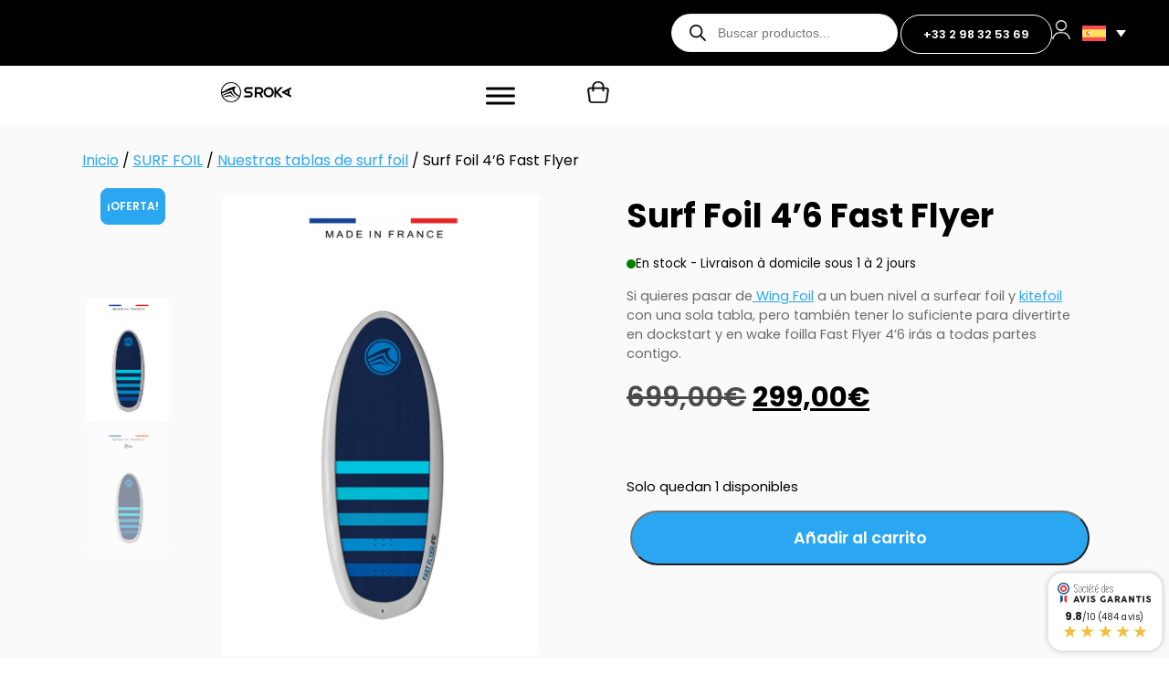

--- FILE ---
content_type: application/javascript
request_url: https://srokacompany.com/wp-content/cache/min/1/wp-content/plugins/price-by-country/assets/js/frontend.js?ver=1765635085
body_size: -349
content:
(function($){"use strict";jQuery(document).ready(function(){jQuery(document).on('change','#billing_country, #shipping_country',function(){setTimeout(function(){jQuery('body').trigger('update_checkout')},3000)})})})(jQuery)

--- FILE ---
content_type: application/javascript
request_url: https://srokacompany.com/wp-content/cache/min/1/wp-content/plugins/woo-product-bundle-premium/assets/js/frontend.js?ver=1765635086
body_size: 2628
content:
"use strict";function woosb_init(t,o=null){woosb_check_ready(t,o),woosb_calc_price(t,o),woosb_save_ids(t,o),jQuery(document).trigger("woosb_init",[t,o])}function woosb_check_ready(t){var o=0,a="",e=!1,r=!0,s=!1,i=!1,c=t.attr("data-id"),n=t.find(".woosb-products"),d=t.find(".woosb-alert"),l=jQuery(".woosb-ids-"+c).closest("form.cart").find(".single_add_to_cart_button");l.removeClass("ajax_add_to_cart"),!n.length||"no"===n.attr("data-variables")&&"no"===n.attr("data-optional")||(n.find(".woosb-product").each((function(){var t=jQuery(this);parseFloat(t.attr("data-qty"))>0&&0===parseInt(t.attr("data-id"))&&(e=!0,""===a&&(a=t.attr("data-name"))),parseFloat(t.attr("data-qty"))>0&&(r=!1,o+=parseFloat(t.attr("data-qty")))})),"yes"===n.attr("data-optional")&&n.attr("data-min")&&o<parseFloat(n.attr("data-min"))&&(s=!0),"yes"===n.attr("data-optional")&&n.attr("data-max")&&o>parseFloat(n.attr("data-max"))&&(i=!0),e||r||s||i?(l.addClass("woosb-disabled"),e?d.html(woosb_vars.alert_selection.replace("[name]","<strong>"+a+"</strong>")).slideDown():r?d.html(woosb_vars.alert_empty).slideDown():s?d.html(woosb_vars.alert_min.replace("[min]",n.attr("data-min")).replace("[selected]",o)).slideDown():i&&d.html(woosb_vars.alert_max.replace("[max]",n.attr("data-max")).replace("[selected]",o)).slideDown(),jQuery(document).trigger("woosb_check_ready",[!1,e,r,s,i,t])):(d.html("").slideUp(),l.removeClass("woosb-disabled"),jQuery(document).trigger("woosb_check_ready",[!0,e,r,s,i,t])))}function woosb_calc_price(t){var o=0,a=0,e=t.attr("data-id"),r=t.find(".woosb-products"),s=r.attr("data-price-suffix"),i=t.find(".woosb-total"),c=jQuery(".woosb-price-"+e),n=jQuery(".woobt-wrap-"+e),d=parseFloat(n.length?n.attr("data-total"):0),l=parseFloat(r.attr("data-discount")),_=parseFloat(r.attr("data-discount-amount")),w=r.attr("data-fixed-price"),p="",u=Math.pow(10,Number(woosb_vars.price_decimals)+1),b=l>0&&l<100,m=_>0;r.find(".woosb-product").each((function(){var t=jQuery(this);if(parseFloat(t.attr("data-price"))>0){var e=parseFloat(t.attr("data-price"))*parseFloat(t.attr("data-qty"));o+=e,!m&&b&&(e*=(100-l)/100,e=Math.round(e*u)/u),a+=e}})),o=woosb_round(o,woosb_vars.price_decimals),m&&_<o?(a=o-_,p=woosb_format_price(_)):b?p=woosb_round(l,2)+"%":a=o,"yes"===w&&(a=parseFloat(r.attr("data-price")));var h=woosb_price_html(o,a),f=woosb_price_html(o+d,a+d);""!==p&&(h+=' <small class="woocommerce-price-suffix">'+woosb_vars.saved_text.replace("[d]",p)+"</small>"),i.html(woosb_vars.price_text+" "+h+s).slideDown(),"no"!==woosb_vars.change_price&&"no"===r.attr("data-fixed-price")&&("yes_custom"===woosb_vars.change_price&&null!=woosb_vars.price_selector&&""!==woosb_vars.price_selector&&(c=jQuery(woosb_vars.price_selector)),n.length?c.html(f+s):(void 0===c.attr("data-o_price")&&c.attr("data-o_price",woosb_encode_entities(c.html())),c.html(h+s))),n.length&&(n.find(".woobt-products").attr("data-product-price-html",h),n.find(".woobt-product-this").attr("data-price",a).attr("data-regular-price",o),woobt_init(n)),jQuery(document).trigger("woosb_calc_price",[a,o,h,s,t])}function woosb_save_ids(t){var o=Array(),a=t.attr("data-id"),e=jQuery(".woosb-ids-"+a);t.find(".woosb-products").find(".woosb-product").each((function(){var t=jQuery(this),a=parseInt(t.attr("data-id")),e=parseFloat(t.attr("data-qty")),r=t.attr("data-attrs");a>0&&e>0&&(r=null!=r?encodeURIComponent(r):"",o.push(a+"/"+e+"/"+r))})),e.val(o.join(",")),jQuery(document).trigger("woosb_save_ids",[o,t])}function woosb_check_qty(t){var o=t.closest(".woosb-wrap"),a=parseFloat(t.val()),e=parseFloat(t.attr("min")),r=parseFloat(t.attr("max"));if((""===a||isNaN(a))&&(a=0),!isNaN(e)&&a<e&&(a=e),!isNaN(r)&&a>r&&(a=r),t.val(a),t.closest(".woosb-product").attr("data-qty",a),"subtotal"===woosb_vars.bundled_price){var s=o.find(".woosb-products"),i=t.closest(".woosb-product"),c=i.attr("data-price-suffix"),n=parseFloat(i.attr("data-price"))*parseFloat(i.attr("data-qty"));if(i.find(".woosb-price-ori").hide(),parseFloat(s.attr("data-discount"))>0&&"no"===s.attr("data-fixed-price")){var d=n*(100-parseFloat(s.attr("data-discount")))/100;i.find(".woosb-price-new").html(woosb_price_html(n,d)+c).show()}else i.find(".woosb-price-new").html(woosb_price_html(n)+c).show()}jQuery(document).trigger("woosb_check_qty",[a,t]),woosb_init(o,"woosb_check_qty")}function woosb_change_price(t,o,a,e){var r=t.closest(".woosb-products"),s=t.attr("data-price-suffix");if(t.find(".woosb-price-ori").hide(),"subtotal"===woosb_vars.bundled_price){var i=parseFloat(o)*parseFloat(t.attr("data-qty"));"regular_price"===woosb_vars.bundled_price_from&&void 0!==a&&(i=parseFloat(a)*parseFloat(t.attr("data-qty")));var c=i;parseFloat(r.attr("data-discount"))>0&&(c=i*(100-parseFloat(r.attr("data-discount")))/100),t.find(".woosb-price-new").html(woosb_price_html(i,c)+s).show()}else if(parseFloat(r.attr("data-discount"))>0){i=parseFloat(o);"regular_price"===woosb_vars.bundled_price_from&&void 0!==a&&(i=parseFloat(a));c=i*(100-parseFloat(r.attr("data-discount")))/100;t.find(".woosb-price-new").html(woosb_price_html(i,c)+s).show()}else"regular_price"===woosb_vars.bundled_price_from&&void 0!==a?t.find(".woosb-price-new").html(woosb_price_html(a)+s).show():""!==e&&t.find(".woosb-price-new").html(e).show()}function woosb_round(t,o){return Number(Math.round(t+"e"+o)+"e-"+o)}function woosb_format_money(t,o,a,e,r){t=t||0,o=isNaN(o=Math.abs(o))?2:o,a=void 0!==a?a:"$",e=e||",",r=r||".";var s=t<0?"-":"",i=parseInt(t=woosb_round(Math.abs(+t||0),o).toFixed(o),10)+"",c=0;return i.length>3&&(c=i.length%3),a+s+(c?i.substr(0,c)+e:"")+i.substr(c).replace(/(\d{3})(?=\d)/g,"$1"+e)+(o?r+woosb_round(Math.abs(t-i),o).toFixed(o).slice(2):"")}function woosb_format_price(t){var o='<span class="woocommerce-Price-amount amount">',a=woosb_format_money(t,woosb_vars.price_decimals,"",woosb_vars.price_thousand_separator,woosb_vars.price_decimal_separator);switch(woosb_vars.price_format){case"%1$s%2$s":o+='<span class="woocommerce-Price-currencySymbol">'+woosb_vars.currency_symbol+"</span>"+a;break;case"%1$s %2$s":default:o+='<span class="woocommerce-Price-currencySymbol">'+woosb_vars.currency_symbol+"</span> "+a;break;case"%2$s%1$s":o+=a+'<span class="woocommerce-Price-currencySymbol">'+woosb_vars.currency_symbol+"</span>";break;case"%2$s %1$s":o+=a+' <span class="woocommerce-Price-currencySymbol">'+woosb_vars.currency_symbol+"</span>"}return o+="</span>"}function woosb_price_html(t,o){return o<t?"<del>"+woosb_format_price(t)+"</del> <ins>"+woosb_format_price(o)+"</ins>":woosb_format_price(t)}function woosb_decimal_places(t){var o=(""+t).match(/(?:\.(\d+))?(?:[eE]([+-]?\d+))?$/);return o?Math.max(0,(o[1]?o[1].length:0)-(o[2]?+o[2]:0)):0}function woosb_encode_entities(t){return String(t).replace(/&/g,"&amp;").replace(/</g,"&lt;").replace(/>/g,"&gt;").replace(/"/g,"&quot;")}function woosb_decode_entities(t){var o=document.createElement("textarea");return o.innerHTML=t,o.value}!function(t){var o=null;t((function(){t(".woosb-wrap").length&&t(".woosb-wrap").each((function(){woosb_init(t(this),"ready")}))})),t(document).on("woosq_loaded",(function(){woosb_init(t("#woosq-popup .woosb-wrap"),"woosq")})),t(document).on("woovr_selected",(function(o,a,e){var r=e.closest(".woosb-wrap"),s=e.closest(".woosb-product");if(s.length){var i=a.attr("data-id"),c=a.attr("data-price"),n=a.attr("data-regular-price"),d=a.attr("data-pricehtml"),l=a.attr("data-imagesrc"),_=a.attr("data-purchasable"),w=a.attr("data-attrs");"yes"===_&&i>=0?(s.attr("data-id",i),s.attr("data-price",c),woosb_change_price(s,c,n,d),l&&""!==l?(s.find(".woosb-thumb-ori").hide(),s.find(".woosb-thumb-new").html('<img src="'+l+'"/>').show()):(s.find(".woosb-thumb-ori").show(),s.find(".woosb-thumb-new").html("").hide()),s.attr("data-attrs",w.replace(/\/$/,""))):(s.attr("data-id",0),s.attr("data-price",0),s.attr("data-attrs",""),s.find(".woosb-price-ori").show(),s.find(".woosb-price-new").html("").hide(),s.find(".woosb-thumb-ori").show(),s.find(".woosb-thumb-new").html("").hide()),t(".product_meta .sku").wc_reset_content(),t(".product_weight, .woocommerce-product-attributes-item--weight .woocommerce-product-attributes-item__value").wc_reset_content(),t(".product_dimensions, .woocommerce-product-attributes-item--dimensions .woocommerce-product-attributes-item__value").wc_reset_content()}woosb_init(r,"woovr_selected")})),t(document).on("found_variation",(function(o,a){var e=t(o.target).closest(".woosb-wrap"),r=t(o.target).closest(".woosb-product");if(r.length){if(a.image.url&&""!==a.image.url){var s=a.image.url;a.image.thumb_src&&""!==a.image.thumb_src&&(s=a.image.thumb_src),r.find(".woosb-thumb-ori").hide(),a.image.srcset&&""!==a.image.srcset?r.find(".woosb-thumb-new").html('<img src="'+s+'" srcset="'+a.image.srcset+'"/>').show():r.find(".woosb-thumb-new").html('<img src="'+s+'"/>').show()}else r.find(".woosb-thumb-ori").show(),r.find(".woosb-thumb-new").html("").hide();if(void 0!==a.price_html&&""!==a.price_html&&void 0!==a.display_price&&""!==a.display_price&&woosb_change_price(r,a.display_price,a.display_regular_price,a.price_html),void 0!==a.variation_description?r.find(".woosb-variation-description").html(a.variation_description).show():r.find(".woosb-variation-description").html("").hide(),a.is_purchasable){"regular_price"===woosb_vars.bundled_price_from&&void 0!==a.display_regular_price?r.attr("data-price",a.display_regular_price):r.attr("data-price",a.display_price),a.is_in_stock?(e.next("p.stock").show(),r.attr("data-id",a.variation_id)):(e.next("p.stock").hide(),r.attr("data-id",0)),a.availability_html&&""!==a.availability_html?r.find(".woosb-availability").html(a.availability_html).show():r.find(".woosb-availability").html("").hide();var i={};r.find('select[name^="attribute_"]').each((function(){var o=t(this).attr("name");i[o]=t(this).val()})),r.attr("data-attrs",JSON.stringify(i))}"no"===woosb_vars.change_image&&t(o.target).closest(".variations_form").trigger("reset_image"),t(".product_meta .sku").wc_reset_content(),t(".product_weight, .woocommerce-product-attributes-item--weight .woocommerce-product-attributes-item__value").wc_reset_content(),t(".product_dimensions, .woocommerce-product-attributes-item--dimensions .woocommerce-product-attributes-item__value").wc_reset_content(),t(document).trigger("woosb_found_variation",[r,a]),woosb_init(e,"found_variation")}})),t(document).on("reset_data",(function(o){var a=t(o.target).closest(".woosb-wrap"),e=t(o.target).closest(".woosb-product");e.length&&(e.find(".woosb-thumb-new").hide(),e.find(".woosb-thumb-ori").show(),e.find(".woosb-price-new").hide(),e.find(".woosb-price-ori").show(),e.find(".woosb-availability").html("").hide(),e.find(".woosb-variation-description").html("").hide(),e.attr("data-id",0),e.attr("data-price",0),e.attr("data-attrs",""),t(document).trigger("woosb_reset_data",[e]),woosb_init(a,"reset_data"))})),t(document).on("click touch",".woosb-quantity-input-plus, .woosb-quantity-input-minus",(function(){var o=t(this).closest(".woosb-quantity-input").find(".woosb-qty"),a=parseFloat(o.val()),e=parseFloat(o.attr("max")),r=parseFloat(o.attr("min")),s=o.attr("step");a&&""!==a&&"NaN"!==a||(a=0),""!==e&&"NaN"!==e||(e=""),""!==r&&"NaN"!==r||(r=0),s="any"===s||""===s||void 0===s||"NaN"===parseFloat(s)?1:parseFloat(s),t(this).is(".woosb-quantity-input-plus")?e&&(e==a||a>e)?o.val(e):o.val((a+s).toFixed(woosb_decimal_places(s))):r&&(r==a||a<r)?o.val(r):a>0&&o.val((a-s).toFixed(woosb_decimal_places(s))),o.trigger("change")})),t(document).on("click touch",".single_add_to_cart_button",(function(o){t(this).hasClass("woosb-disabled")&&o.preventDefault()})),t(document).on("change",".woosb-qty",(function(){woosb_check_qty(t(this))})),t(document).on("keyup",".woosb-qty",(function(){var a=t(this);null!=o&&clearTimeout(o),o=setTimeout(woosb_check_qty,1e3,a)}))}(jQuery)